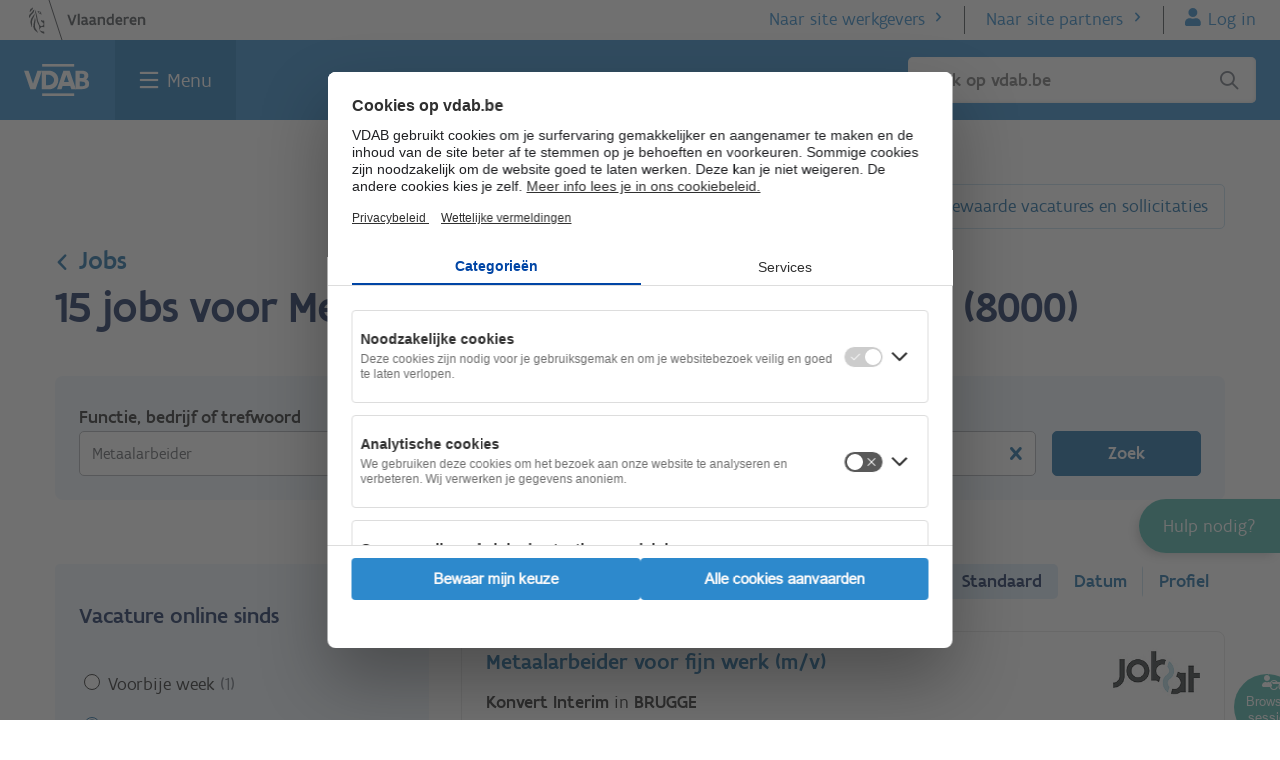

--- FILE ---
content_type: text/css
request_url: https://www.vdab.be/vindeenjob/jobs/css/site.min.css?123
body_size: 6448
content:
@font-face{font-family:"FlandersArtSans-Light";src:url("../fonts/FlandersArtSans-Light.woff2") format("woff2");font-weight:300;font-style:normal;font-display:swap}@font-face{font-family:"FlandersArtSans-Medium";src:url("../fonts/FlandersArtSans-Medium.woff2") format("woff2");font-weight:500;font-style:normal;font-display:swap}@font-face{font-family:"FlandersArtSans-Regular";src:url("../fonts/FlandersArtSans-Regular.woff2") format("woff2");font-weight:400;font-style:normal;font-display:swap}@font-face{font-family:"Font-MyradPro";src:url("../fonts/Myriad-Pro-Regular.woff2") format("woff2");font-weight:400;font-style:normal;font-display:swap}@font-face{font-family:"Arial";src:url("../fonts/arial.woff2") format("woff2");font-weight:400;font-style:normal;font-display:swap}@font-face{font-family:"icons";src:url("../fonts/icons.woff") format("woff");font-weight:normal;font-style:normal;font-display:swap}.main-content .container .title-section .navigation-options{display:flex;justify-content:flex-end;margin-top:32px}.main-content .container .title-section .navigation-options .select-option-button{border:1px solid #1769a4;background-color:#fff;font-family:"FlandersArtSans-Medium";color:#1769a4;font-size:18px;line-height:21px;width:fit-content;border-radius:5px}.main-content .container .title-section .navigation-options .select-option-button .arrow{background:#fff;color:#1769a4;font-size:21px !important;border-radius:5px;padding-right:0 !important;padding-left:4px !important}.main-content .container .title-section .option-navigation{margin-left:24px}.main-content .container .title-section .option-navigation ul{border:1px solid #c4def0;border-radius:5px;background-color:#fff}.main-content .container .title-section .option-navigation ul li{border-right:#c4def0 1px solid}.main-content .container .title-section .option-navigation ul li:first-child{background-color:#dbecf8}.main-content .container .title-section .option-navigation ul li:first-child a{color:#102759;font-family:"FlandersArtSans-Medium"}.main-content .container .title-section .option-navigation ul li:last-child{border-right:none}@media(max-width:949.98px){.main-content .container .title-section .option-navigation ul li{background-color:#fff;font-family:"FlandersArtSans-Medium";line-height:23px;border-bottom:1px solid #c4def0;border-right:0}.main-content .container .title-section .option-navigation ul li:last-child{border-bottom:0;border-bottom-right-radius:5px;border-bottom-left-radius:5px}}.main-content .container .title-section .option-navigation ul li a{font-weight:500;font-family:"FlandersArtSans-Regular";color:#1769a4;font-size:18px;line-height:27px}@media(max-width:949.98px){.main-content .container .title-section .option-navigation ul li a{line-height:24px;color:#1769a4;font-size:19.2px}}@media(max-width:949.98px){.main-content .container .title-section .option-navigation ul li .active{color:#dbecf8}}.main-content .container .title-section .option-navigation ul li:hover{background:#eff7fe}.main-content .container .title-section .option-navigation ul li:hover a{color:#0e3e61 !important}.main-content .container .top-content .before-title{font-size:24px;color:#1a93ff;font-family:"FlandersArtSans-Medium"}.main-content .container .top-content .title{font-size:45px;line-height:54px;font-family:"FlandersArtSans-Medium" !important;color:#102759 !important;letter-spacing:-.02em}.main-content .container .top-content .title.second-option{font-size:45px;line-height:54px;font-family:"FlandersArtSans-Medium";color:#102759}.main-content .container .top-content .top-cold-content{color:#2f2f2f}.main-content .container .top-content .top-cold-content .read-more{font-size:15px;color:#2d89cc;cursor:pointer}.main-content .container .top-content .top-cold-content .read-more:hover{color:#1a93ff;text-decoration:underline}.main-content .container .search-section{background:#eff7fe;border-radius:8px}.main-content .container .search-section .distance .select-wrapper .input-select{font-size:16px;font-family:"FlandersArtSans-Regular";line-height:19px;color:#474b50;border-left:0;border-radius:0;border:1px solid #aeb0b6;background-color:rgba(0,0,0,0);border-radius:5px;background:#fff}.main-content .container .search-section .search .search-input:focus{border:1px solid #1769a4;outline:0;box-shadow:rgba(23,105,164,.1) 0 4px 6px inset}.main-content .container .search-section .search label{font-family:"FlandersArtSans-Medium"}.main-content .container .search-section .search input{font-family:"FlandersArtSans-Regular";color:#5f6267}.main-content .container .search-section .search .form-field-label{font-family:"FlandersArtSans-Medium";font-size:18px !important;line-height:27px;color:#252525}.main-content .container .search-section .search .icon-location{font-size:24px;border-radius:3px;color:#1769a4}.main-content .container .search-section .search .clear-location-input{display:none}.main-content .container .search-section .search .word input,.main-content .container .search-section .search .distance input{border:1px solid #aeb0b6;background:#fff;cursor:text;word-spacing:normal;text-transform:none;text-indent:0;text-shadow:none;font-size:16px;line-height:normal;font-family:"FlandersArtSans-Regular";border-radius:5px}.main-content .container .search-section .search .submit-btn{border:1px solid #1769a4;background:#1769a4;cursor:pointer;transition:all .1s;border-radius:5px;text-align:left;color:#fff;font-size:18px;font-family:"FlandersArtSans-Medium";line-height:27px;font-weight:400;text-align:center}.main-content .container .search-section .search .submit-btn:hover{transition:all .1s;background:#2799ec}@media(max-width:767.98px){.main-content .container .search-section .search .submit-btn{width:100%}}.main-content .container .search-section .search .selected-filters-mobile{border-bottom:1px solid #e3e5e7;font-size:14px}.main-content .container .search-section .search .selected-filters-mobile .title{font-family:"FlandersArtSans-Medium";color:#474b50;line-height:24px;font-size:14px}.main-content .container .search-section .search .selected-filters-mobile .selected-filter{line-height:28px;transition:background-color .2s ease-out;color:#9097a0;border:0;border-radius:25px;background-color:#fff;font-family:"FlandersArtSans-Regular";font-size:1.125rem;font-weight:400}.main-content .container .search-section .search .selected-filters-mobile .clear-all{font-family:"FlandersArtSans-Regular";line-height:24px;font-size:14px;text-decoration:underline;color:#9097a0;border:0;background-color:rgba(0,0,0,0)}.main-content .container .search-section .search .mobile-line{border:solid #e3e5e7;border-width:1px 0 0}.main-content .container .search-section .save-search-btn a{background-color:rgba(0,0,0,0);cursor:pointer;color:#1a93ff;font-size:16px;line-height:26.15px;font-family:"FlandersArtSans-Regular"}.main-content .container .search-section .save-search-btn a:hover{color:#006ccd}.main-content .container .mobile-filters-block .mobile-container{background:#f1f2f3;border:1px solid #e3e5e7;border-bottom:1px solid #e3e5e7;border-bottom-width:1px;display:none}.main-content .container .mobile-filters-block .mobile-container .icon-filters-mobile{cursor:pointer;color:#1a93ff;font-size:18px;line-height:27px}.main-content .container .mobile-filters-block .mobile-container .mobile-title{font-size:18px;line-height:36px;font-family:"FlandersArtSans-Medium";color:#2a4278;font-weight:500}.main-content .container .mobile-filters-block .mobile-container .filters-text{color:#2a4278;font-size:18px;font-family:Arial,Helvetica,sans-serif;font-weight:500;line-height:27px}.main-content .container .mobile-filters-block .mobile-container .filters-text span{font-size:18px;font-family:Arial,Helvetica,sans-serif;font-weight:500;line-height:27px;color:#9097a0}.main-content .container .mobile-filters-block .mobile-container hr{clear:both;border:1px solid #e3e5e7;border-width:1px 0 0;height:1px;margin:10px 0}.main-content .container .mobile-filters-block .mobile-container .bottom-line{line-height:27px}.main-content .container .mobile-filters-block .mobile-container .bottom-line button{background-color:rgba(0,0,0,0);cursor:pointer;color:#1a93ff;font-size:16px;line-height:18.15px;font-family:"FlandersArtSans-Regular";font-weight:400}.filters-section .filters{background:#eff7fe;border-radius:5px}.filters-section .filters .icon-transform{transform:rotate(180deg)}.filters-section .filters .group-wrapper{border-bottom:1px solid #e3e5e7}.filters-section .filters .group-wrapper:last-child{border-bottom:none}.filters-section .filters .group-wrapper .title-wrapper-filters{font-family:"FlandersArtSans-Medium";cursor:pointer;color:#102759;font-size:22px;line-height:24px}.filters-section .filters .group-wrapper .title-wrapper-filters .icon-arrow{border-radius:50%;border:3px solid rgba(0,0,0,0)}.filters-section .filters .group-wrapper .title-wrapper-filters .icon-arrow::before{content:"";font-family:"icons";display:inline-block;vertical-align:middle;line-height:1;font-weight:500;font-style:normal;font-size:34px;color:#1769a4}.filters-section .filters .group-wrapper .title-wrapper-filters .icon-arrow:hover{background-color:#c4def0}.filters-section .filters .group-wrapper .title-wrapper-filters .icon-arrow:focus{border-color:#1769a4;background-color:#dbecf8}.filters-section .filters .group-wrapper .title-wrapper-filters svg:hover{fill:#0e3e61}.filters-section .filters .group-wrapper .category-filter-option{font-size:15px;line-height:20px}.filters-section .filters .group-wrapper .category-filter-option label{cursor:pointer;color:#252525;font-size:18px;line-height:24px}.filters-section .filters .group-wrapper .category-filter-option label .number{color:#6a707b;font-size:18px;line-height:15px}.filters-section .filters .group-wrapper .category-filter-option label .checkbox{appearance:none;cursor:pointer}.filters-section .filters .group-wrapper .category-filter-option label .radio{appearance:none;cursor:pointer;transform:translateY(-50%);border-radius:50%;border:1px solid #474b50;background:#fff}.filters-section .filters .group-wrapper .category-filter-option label .radio::before{display:block;width:inherit;height:inherit;margin-top:-1px;margin-left:-1px;content:"";-webkit-transition:.6s;transition:.6s;-webkit-transform:scale(.7);transform:scale(.7);-webkit-transform-origin:center center;transform-origin:center center;opacity:0;border-radius:inherit;background:#2d89cc}.filters-section .filters .group-wrapper .category-filter-option label .radio:checked+.checkbox-label::before{position:absolute;left:4px;top:50%;transform:translateY(-50%);content:"";width:8px;height:8px;opacity:0;transition:.2s all ease-in;border-radius:50%;background:#2d89cc;transition:.2s all ease-in;opacity:1}.filters-section .filters .group-wrapper .category-filter-option label .radio:checked+.checkbox-label::before{position:absolute;left:3px;top:41%;transform:translateY(-50%);content:"";width:10px;height:10px;border-radius:50%;border:1px solid #474b50;background:#fff;border-color:#2d89cc;margin-top:4px;margin-left:-1px}@media(max-width:991.98px){.filters-section .filters .group-wrapper .category-filter-option label .radio:checked+.checkbox-label::before{margin-top:3px}}.filters-section .filters .group-wrapper .category-filter-option label .radio:checked+.checkbox-label::after{position:absolute;left:4px;top:50%;transform:translateY(-50%);content:"";width:8px;height:8px;opacity:0;-webkit-transition:.2s all ease-in;transition:.2s all ease-in;border-radius:50%;background:#2d89cc;transition:.2s all ease-in;opacity:1}.filters-section .filters .group-wrapper .category-filter-option label .box-icon{cursor:pointer;border:1px solid #2f2f2f;background-color:#fff;appearance:none;transition:background .3s,border-color .3s,box-shadow .2s;border-radius:2px}.filters-section .filters .group-wrapper .category-filter-option label .box-icon:after{content:"";transform:rotate(45deg);opacity:0;border:solid #fff;border-top:1px;border-left:1px;border-radius:1px;width:4px;height:7px;margin-bottom:8px;margin-left:4px;margin-top:1px;display:block}.filters-section .filters .group-wrapper .category-filter-option label .box-icon:focus{outline:#82bfff solid 2px}.filters-section .filters .group-wrapper .category-filter-option label .checkbox:checked~.box-icon{border-color:#2d89cc;background-color:#2d89cc}.filters-section .filters .group-wrapper .category-filter-option label .checkbox:checked~.box-icon::after{opacity:1}.filters-section .filters .group-wrapper .more-items{cursor:pointer;font-size:18px;color:#1769a4;font-family:"FlandersArtSans-Regular";line-height:20px}.filters-section .filters .group-wrapper .more-items:hover .more-items-title{color:#0e3e61}.filters-section .filters .group-wrapper .more-items:hover .arrow-icon{color:#0e3e61}.filters-section .filters .group-wrapper .more-items .arrow-icon{font-size:27px}.filters-section .more-filters-btn button{border:1px solid #2d89cc;background:#2d89cc;cursor:pointer;transition:all .1s;border-radius:5px;text-align:left;color:#fff;font-size:16px;font-family:"FlandersArtSans-Regular";line-height:27px;font-weight:400}.filters-section .more-filters-btn button:hover{transition:all .1s;background:#2799ec}.filters-section .filter-modal-wrapper{display:none;position:fixed;width:100%;height:100vh;top:0;left:0;background-color:rgba(0,0,0,.5019607843);justify-content:center;align-items:center;z-index:120}.filters-section .filter-modal-wrapper.js-open{display:flex}.filters-section .filter-modal-wrapper .modal-content{background-color:#fff;border-radius:.5rem;box-shadow:0 0 34px rgba(0,0,0,.0784313725);box-sizing:border-box;display:flex;flex-direction:column;left:50%;max-height:90vh;max-width:90vw;position:fixed;top:50%;transform:translate(-50%,-50%);width:600px;z-index:125}.filters-section .filter-modal-wrapper .modal-head{font-size:2rem;line-height:40.5px;font-family:"FlandersArtSans-Medium",Arial,Helvetica,sans-serif;border:1px solid rgba(0,0,0,.1019607843);border-bottom:0;align-items:flex-start;border-bottom:2px solid #1769a4;display:flex;justify-content:space-between;-webkit-justify-content:space-between;padding:1rem 1.5rem}.filters-section .filter-modal-wrapper .modal-description{padding:1.5rem;background-color:#eff7fe;overflow:auto;flex:1;border-radius:0 0 .5rem .5rem;font-size:18px;line-height:27px}.filters-section .filter-modal-wrapper .modal-description h4{margin:0;font-weight:500;font-family:"FlandersArtSans-Medium",Arial,Helvetica,sans-serif}.filters-section .filter-modal-wrapper .modal-description p{margin-bottom:13.5px}.filters-section .filter-modal-wrapper .btn-close-modal{cursor:pointer;position:absolute;z-index:1;top:16px;right:24px;width:40px;height:40px;padding:0;border-radius:50%}.filters-section .filter-modal-wrapper .btn-close-modal:hover{background-color:#c4def0}.filters-section .filter-modal-wrapper .btn-close-modal:focus{background-color:#dbecf8;border:.1875rem solid #1769a4}.filters-section .filter-modal-wrapper .btn-close-modal::before{content:"";display:inline-block;width:27px;height:27px;background:url("../images/close-modal-filter.svg")}.filters-btn-down{z-index:10;border:1px solid #2d89cc;background:#2d89cc;border-radius:5px;line-height:1.688}.filters-btn-down button{color:#fff;font-family:"FlandersArtSans-Regular";font-size:16px}.filters-section-mobile{transform:scale(1);transition:.2s all ease-out;opacity:1;z-index:2;background:#f8f7f8 !important;border:none !important}.filters-section-mobile form{background:#f1f2f3}.modal{z-index:10}.modal .modal-dialog{transform:translate(0,0);transition:transform .3s ease-out,-webkit-transform .3s ease-out}.modal .modal-dialog .modal-content{background-color:#fff;background-clip:padding-box}.modal .modal-dialog .modal-content .modal-header{border:1px solid rgba(0,0,0,.1019607843);border-bottom:0;border-radius:3px 3px 0 0;background:rgba(45,137,204,.7490196078)}.modal .modal-dialog .modal-content .modal-header .modal-title{line-height:30px;font-size:20px;color:#fff;font-family:Arial,Helvetica,sans-serif}.modal .modal-dialog .modal-content .modal-header .close-icon{color:#fff;background:#5f646b;border:1px solid #2f2f2f;overflow:hidden;white-space:nowrap;border-radius:15px;font-size:16px;cursor:pointer}.modal .modal-dialog .modal-content .modal-body{background:#eff7fe}.modal .modal-dialog .modal-content .modal-body form .modal-form-row .form-label{color:rgba(0,0,0,.6);font-size:15.2px;line-height:18px;font-family:"FlandersArtSans-Medium"}.modal .modal-dialog .modal-content .modal-body form .modal-form-row .form-input{border:1px solid rgba(0,0,0,.1490196078);border-radius:3px;word-spacing:normal;text-transform:none;text-indent:0;text-shadow:none;text-align:start;background-color:-internal-light-dark-color(#fff,#3b3b3b);background:#fff;cursor:text;font-family:"FlandersArtSans-Regular";text-rendering:optimizelegibility;font-size:1.125rem;font-weight:400;line-height:27px;text-align:left;color:#474b50}.modal .modal-dialog .modal-content .modal-body .modal-footer .submit-modal-btn{border:1px solid #2d89cc;background:#2d89cc;border-radius:5px;text-rendering:optimizelegibility;font-size:1.125rem;font-weight:400;line-height:27px;text-align:left;color:#474b50}.modal .modal-dialog .modal-content .modal-body .modal-footer .submit-modal-btn span{color:#fff;font-size:16px;line-height:21px}.modal .modal-dialog .modal-content .modal-body .modal-footer .clode-modal-btn{color:#2d89cc;font-size:16px;font-family:"FlandersArtSans-Light";line-height:21px;font-weight:400;padding:0}.location-list{border:1px solid rgba(0,0,0,.3019607843);border-radius:.3em;background:#fff;box-shadow:.05em .2em .6em rgba(0,0,0,.2);text-shadow:none}.location-list .ui-menu-item{cursor:pointer;white-space:nowrap;text-overflow:ellipsis;color:#474b50;font-size:16px;line-height:1.5}.location-list .ui-menu-item .highlight{font-weight:700;color:#1a93ff;background:0 0}.location-list .ui-menu-item.selected{background-color:#1769a4;color:#fff}.location-list .ui-menu-item.selected .highlight{color:#000}.more-items-title{font-size:18px;color:#1769a4;font-family:"FlandersArtSans-Regular";line-height:20px}.c-radiobutton__input{-webkit-appearance:none;-moz-appearance:none;background-color:#fff;border:1px solid #252525;border-radius:100%;cursor:pointer;display:inline-block;height:1rem;margin-top:.35rem;min-width:1rem;width:1rem}.c-radiobutton__input:after{background:#1769a4;border-radius:inherit;content:"";display:block;height:inherit;margin-left:-1px;margin-top:-1px;opacity:0;transform:scale(.7);transform-origin:center center;transition:.6s;width:inherit}.c-radiobutton__input:checked{border:1px solid #1769a4}.c-radiobutton__input:checked:after{opacity:1}.c-radiobutton__input:focus{outline:2px solid #82bfff}input{color:#252525;font-family:"FlandersArtSans-Medium";font-size:1.125rem;font-weight:400;line-height:27px;text-align:left}.selected-filters{line-height:1.75rem;margin:.5rem .25rem 0;padding:0 .625rem;transition:background-color .2s ease-out;color:#9097a0;border:0;border-radius:25px;background-color:#fff;font-size:14px !important}.selected-filters::after{font-family:"icons";padding-left:.5em;content:"";vertical-align:middle}.next.disabled{pointer-events:none}.prev.disabled{pointer-events:none}.products-section .product-container{border-radius:2px;background-color:#fff}.products-section .sorted-jobs{border-radius:3px 3px 0 0;color:#6a707b;font-size:18px;font-family:"FlandersArtSans-Regular"}.products-section .sorted-jobs strong{font-family:"FlandersArtSans-Medium"}@media(max-width:991.98px){.products-section .sorted-jobs .numbers-job{text-transform:lowercase}}.products-section .sorted-jobs .sort-btn{color:#1769a4;background-color:#fff;font-size:18px;line-height:27px;cursor:pointer;font-family:"FlandersArtSans-Medium";padding:4px 16px;border-radius:5px}.products-section .sorted-jobs .sort-btn.sort-datum{position:relative}.products-section .sorted-jobs .sort-btn.sort-datum::before{position:absolute;content:"";right:0;top:0;height:100%;width:1px;background-color:#c4def0}.products-section .sorted-jobs .sort-btn.btn-active{color:#1769a4;background-color:#c4def0}.products-section .sorted-jobs .sort-btn:hover{background-color:#dbecf8}.products-section .sorted-jobs .sort-btn.first{background-color:#dbecf8;font-size:18px;font-family:"FlandersArtSans-Medium";color:#102759}.products-section .sorted-jobs .sort-block-mb{position:relative}.products-section .sorted-jobs .sort-block-mb select{text-indent:1px;text-overflow:""}.products-section .sorted-jobs .sort-block-mb .select-btn{background:#fff;text-transform:none;color:inherit;font-size:18px;color:#1769a4;font-family:"FlandersArtSans-Medium"}.products-section .sorted-jobs .sort-block-mb .icon-arrow{border-radius:50%;border:3px solid rgba(0,0,0,0);position:absolute;top:0;right:10px}.products-section .sorted-jobs .sort-block-mb .icon-arrow::before{content:"";font-family:"icons";display:inline-block;vertical-align:middle;line-height:1;font-weight:500;font-style:normal;font-size:32px;color:#1769a4}.products-section .sorted-jobs .sorted-open .select-btn{display:flex;flex-direction:column;position:absolute;z-index:2}.products-section .sorted-jobs .sorted-open .icon-arrow::before{transform:rotate(0deg) !important}.products-section .product-wrapper{border-radius:2px;background-color:#fff}.products-section .product-wrapper .product-tile{border-radius:.5rem;box-shadow:0 0 10px rgba(0,0,0,0);transition:box-shadow .3s ease}.products-section .product-wrapper .product-tile:hover{border:1px solid #2d89cc;box-shadow:0 0 10px rgba(0,0,0,.1019607843);cursor:pointer}@media(max-width:991.98px){.products-section .product-wrapper .product-tile:first-of-type{padding-top:16px}}.products-section .product-wrapper .product-link:focus{outline:#82bfff solid 2px}.products-section .product-wrapper .product-title{text-align:left;cursor:pointer;font-family:"FlandersArtSans-Medium";font-size:22px;color:#1769a4}.products-section .product-wrapper .product-title:hover{color:#0e3e61}.products-section .product-wrapper .product-description{color:#474b50;font-size:16px;font-family:"FlandersArtSans-Regular"}.products-section .product-wrapper .location-job{color:#252525;font-size:18px;line-height:27px;font-family:"FlandersArtSans-Regular"}.products-section .product-wrapper .location-job strong{font-family:"FlandersArtSans-Medium";font-weight:500}.products-section .product-wrapper .location-job .icon-location{margin-right:4px}.products-section .product-wrapper .location-job .icon-location:before{content:"";font-family:icons;display:inline-block;vertical-align:middle;line-height:1;font-weight:400;font-style:normal;text-decoration:inherit;font-size:27px;color:#aeb0b6;padding-bottom:6px}.products-section .product-wrapper .online-date{color:#9097a0;font-family:"FlandersArtSans-Light"}.products-section .product-wrapper .job-type{color:#252525;font-size:18px;font-family:"FlandersArtSans-Regular";line-height:27px;margin-top:8px}.products-section .product-wrapper .job-type .online-date{color:#252525;font-family:"FlandersArtSans-Medium"}.products-section .product-wrapper .job-type .contract-type{font-family:"FlandersArtSans-Medium"}.products-section .product-wrapper .job-type .gewijzigd-sinds{color:#6a707b}.products-section .product-wrapper .job-type img{margin-bottom:-5px}.products-section .modals-new-job-btn{font-size:14px;line-height:17px;background-color:rgba(0,0,0,0);cursor:pointer;color:#1a93ff}.products-section .modals-new-job-btn:hover{color:#006ccd}.products-section .modals-new-job-btn::before{content:"";padding-right:5px;vertical-align:middle;font-family:icons;display:inline-block;line-height:1}@media(max-width:575.98px){.main-content .mobile-search-overlay{border-bottom:2px solid #041847;background-color:#eff7fe;color:#6a707b}.main-content .mobile-search-overlay .serach-criteria{color:#252525}.main-content .mobile-search-overlay .icon-search{color:#6a707b}.main-content .mobile-search-overlay .icon-search:before{content:"";font-family:"icons";display:inline-block;vertical-align:middle}.main-content .mobile-search-overlay .lighter-text{color:#f8f7f8}.main-content .mobile-search-overlay .edit{color:#fff;display:block;width:100%;border-color:#1769a4;background-color:#1769a4;border-radius:.1rem;box-shadow:#1769a4 0 0 0 2px,#1769a4 0 0 0 5px;padding:2px;font-size:1.125rem;font-family:"FlandersArtSans-Medium";line-height:1.6875rem;text-align:center;display:flex;align-items:center;justify-content:center}.main-content .mobile-search-overlay .edit::before{content:"";display:inline-block;width:27px;height:27px;margin-right:4px;background-image:url("../images/edit-filter.svg")}}.main-content .bottom-section{background:#eef7fd}.main-content .bottom-section h3{font-size:24px;font-family:"FlandersArtSans-Medium";color:#2f2f2f}@media(max-width:991.98px){.main-content .bottom-section h3{margin-bottom:25px}}.main-content .bottom-section .bottom-cold-content p{font-family:Arial,Helvetica,sans-serif}.main-content .bottom-section .links .ls-item{font-size:17.6px;line-height:24px;color:#2d89cc;text-decoration-color:rgba(45,137,204,.4);font-family:"FlandersArtSans-Medium"}.main-content .bottom-section .links .ls-item:hover{color:#004475}.main-content .bottom-section .links .ls-item:focus{outline:#82bfff solid 2px}.main-content .bottom-section .links .ls-item::before{content:"";position:absolute;left:3px;top:12px;transform:translateY(-50%);border-radius:50%;width:5px;height:5px;background:#000}.fallback-title{font-size:2rem;line-height:40.5px;margin-bottom:13.5px;font-weight:500;color:#041847;font-family:Flanders Art Sans,"Myriad Pro",Arial,Helvetica,sans-serif}.modal-cookie{font-family:"FlandersArtSans-Regular" !important}.top-content-breadrumbs{color:#1769a4;font-family:"FlandersArtSans-Medium";font-size:26px;position:relative}.top-content-breadrumbs .icon-arrow:before{content:"";top:0;left:-26px;font-family:icons;display:inline-block;vertical-align:middle;line-height:1;font-weight:500;font-style:normal;margin-left:-10px;font-size:34px;color:#1769a4;transform:rotate(270deg)}@media(max-width:1299.98px){.top-content-breadrumbs .icon-arrow:before{position:inherit}}.footer{background-color:#004475}.upper-footer{color:#fff;font-size:18px}.upper-footer a{color:#fff;text-decoration:underline;line-height:18px}.upper-footer a:hover{text-decoration:none}.inner-middle-footer .left-footer a{font-family:"FlandersArtSans-Regular";color:#fff;text-decoration:underline;cursor:pointer;font-size:18px}.inner-middle-footer .left-footer .left-footer-buttons a{line-height:1.562rem;margin-right:16px;padding:.313rem .938rem;text-decoration:none;color:#fff;border-radius:5px;font-family:"FlandersArtSans-Regular";font-size:1.125rem;border:1px solid #2d89cc;background-color:rgba(0,0,0,0);margin-right:10px;margin-bottom:auto;margin-top:auto;padding:6px 15px}.inner-middle-footer .left-footer .left-footer-buttons a:hover{color:#fff;background-color:#0a5d98}@media(max-width:959.98px){.inner-middle-footer .left-footer .link-container:not(:last-child){border-bottom:1px solid rgba(255,255,255,.15)}.inner-middle-footer .left-footer .left-footer-buttons{border-bottom:1px solid rgba(255,255,255,.15);border-top:1px solid rgba(255,255,255,.15)}.inner-middle-footer .left-footer .left-footer-buttons a:last-of-type{margin-top:24px}}.right-footer{border-left:1px solid rgba(255,255,255,.25)}.right-footer .button-footer{color:#fff;border-color:#1a93ff;background-color:#2d89cc;line-height:1.562rem;padding:.313rem .938rem;font-size:18px;border-radius:.321rem;font-family:"FlandersArtSans-Medium";transition:all .1s;text-align:center}.right-footer .right-footer-title{font-family:"FlandersArtSans-Medium";color:#fff;font-size:26px}.right-footer .social-media-title{font-family:"FlandersArtSans-Medium";color:#fff;font-size:22px}.right-footer .right-footer-middle{font-family:"FlandersArtSans-Regular";font-size:18px;color:#fff}.right-footer .right-footer-middle a{color:#fff;text-decoration:underline;text-underline-offset:6px}.right-footer .right-footer-middle a:hover{color:#1f5f8d;text-decoration-color:rgba(45,137,204,.75)}.right-footer .social-media-footer a{background-color:#2d89cc;border-color:#1a93ff}@media(max-width:959.98px){.right-footer{border:0}}.bottom-footer{background-color:#fff;color:#000;font-family:"FlandersArtSans-Regular"}.bottom-footer p{background-color:#fff;color:#000;font-family:"FlandersArtSans-Regular"}.bottom-footer p::before{position:absolute;bottom:-1px;display:inline-block;width:1px;height:46px;content:"";transform:rotate(-20deg);background:#c9cbce;left:0;top:-8px}.bottom-footer p:hover{color:#2d89cc}.bottom-footer .bottom-footer-right .footer-privacy a::before{position:absolute;display:inline-block;width:1px;height:46px;content:"";transform:rotate(-20deg);background:#c9cbce;left:0;top:-10px}.bottom-footer .bottom-footer-right .footer-privacy a:hover{color:#2d89cc}@media(max-width:959.98px){.bottom-footer .bottom-footer-right .footer-privacy>a:before{content:none}}.bottom-footer .bottom-footer-languages::before{position:absolute;display:inline-block;width:1px;height:46px;content:"";transform:rotate(-20deg);background:#c9cbce;left:0;top:-9px}.bottom-footer .bottom-footer-languages:hover{color:#000}@media(max-width:959.98px){.bottom-footer p:before{content:none}.bottom-footer .bottom-footer-languages:before{content:none}}body{font-family:"FlandersArtSans-Regular";color:#474b50;font-size:16px;line-height:24px;-webkit-font-smoothing:auto !important}body.fixed{overflow:hidden}.hide-tablet{width:200px;height:200px;background-color:#00f;height:70px;overflow:hidden;display:block;display:-webkit-box;-webkit-box-orient:vertical;text-overflow:ellipsis;white-space:normal;-webkit-line-clamp:4;display:flex;flex-direction:column;align-items:center;flex-wrap:wrap}@media(max-width:991.98px){.hide-tablet{background-color:#f00}}*:focus{outline:auto 2px Highlight;outline:auto 5px -webkit-focus-ring-color}*:focus-visible{outline:auto 2px Highlight;outline:auto 5px -webkit-focus-ring-color}button:focus-visible{outline:auto 2px Highlight;outline:auto 5px -webkit-focus-ring-color}input[type=checkbox]:focus{outline:auto 2px Highlight !important;outline:auto 5px -webkit-focus-ring-color !important}input[type=radio]:focus{outline:auto 2px Highlight !important;outline:auto 5px -webkit-focus-ring-color !important}

--- FILE ---
content_type: text/css
request_url: https://www.vdab.be/modules/vdab/vdab_universal_help_widget/css/vdab_universal_help_widget.css
body_size: 5698
content:
.c-help-widget {
  position: fixed;
  z-index: 124;
  right: 0;
  bottom: 25%;
}

.c-help-widget .js--help-widget-closed,
.c-help-widget .js--help-widget-open {
  font-family: Flanders Art Sans, "Myriad Pro", Arial, Helvetica, sans-serif !important;
  text-decoration: none;
  font-size: 18px;
  line-height: 27px;
}

.c-help-widget .js--help-widget-closed a,
.c-help-widget .js--help-widget-open a {
  text-decoration: none;
}

.c-help-widget .js--help-widget-closed {
  font-weight: normal;
  padding: 1rem 1.5rem;
  color: #fff;
  border-top-left-radius: 5rem;
  border-bottom-left-radius: 5rem;
  background: #49b4aa;
  -webkit-box-shadow: -5px 5px 10px -3px rgba(0, 0, 0, 0.2);
  -moz-box-shadow: -5px 5px 10px -3px rgba(0, 0, 0, 0.2);
  box-shadow: -5px 5px 10px -3px rgba(0, 0, 0, 0.2);
}

.c-help-widget .js--help-widget-closed:hover {
  color: #fff;
  background: #00c5b3;
  text-decoration: none;
}

.c-help-widget .js--help-widget-closed:focus {
  color: #fff;
  background: #00c5b3;
  outline: #82bfff solid 2px;
}

.c-help-widget .js--help-widget-closed:visited {
  color: #fff;
}

.c-help-widget .js--help-widget-open {
  position: fixed;
  z-index: 130;
  right: 0;
  bottom: 20%;
  width: 20rem;
}

.c-help-widget .js--help-widget-open .c-help-widget__button {
  font-weight: normal;
  display: block;
  padding: 1rem 3rem;
  color: #fff;
  transform: translate(-50px, -17px);
  border-top-left-radius: 5rem;
  border-bottom-left-radius: 5rem;
  background: #49b4aa;
  -webkit-box-shadow: -5px 5px 10px -3px rgba(0, 0, 0, 0.2);
  -moz-box-shadow: -5px 5px 10px -3px rgba(0, 0, 0, 0.2);
  box-shadow: -5px 5px 10px -3px rgba(0, 0, 0, 0.2);
}

.c-help-widget .js--help-widget-open .c-help-widget__button:hover {
  color: #fff;
  background: #00c5b3;
}

.c-help-widget .js--help-widget-open .c-help-widget__button:focus a {
  border-left: 1px solid white !important;
}

.c-help-widget .js--help-widget-open .c-help-widget__title {
  font-weight: normal;
  display: block;
  padding: 1rem 3rem;
  color: #fff;
  border-top-left-radius: 5rem;
  border-bottom-left-radius: 5rem;
  background: #49b4aa;
  -webkit-box-shadow: -5px 5px 10px -3px rgba(0, 0, 0, 0.2);
  -moz-box-shadow: -5px 5px 10px -3px rgba(0, 0, 0, 0.2);
  box-shadow: -5px 5px 10px -3px rgba(0, 0, 0, 0.2);
}

.c-help-widget .js--help-widget-open .c-help-widget__title:after {
  position: absolute;
  top: 1.25rem;
  right: 1.5rem;
  content: url([data-uri]);
  color: #fff;
  width: 16px;
}

.c-help-widget .js--help-widget-open .c-help-widget__title:hover {
  color: #fff;
  background: #00c5b3;
}

.c-help-widget .js--help-widget-open .c-help-widget__title:focus {
  color: #fff;
  background: #00c5b3;
  outline: none;
}

.c-help-widget .js--help-widget-open .c-help-widget__title:focus:before {
  font-weight: bold;
}

.c-help-widget .js--help-widget-open .c-help-widget__button:after {
  position: absolute;
  top: 1.25rem;
  right: 2.8rem;
  content: url("[data-uri]");
  color: #fff;
  width: 16px;
}

.c-help-widget .js--help-widget-open ul.c-help-widget__content {
  margin-top: 0;
  margin-bottom: 0;
  margin-left: 1.5rem;
  padding: 1rem 1.5rem;
  border-bottom-left-radius: 1.5rem;
  background: #fff;
  -webkit-box-shadow: -5px 5px 10px -3px rgba(0, 0, 0, 0.2);
  -moz-box-shadow: -5px 5px 10px -3px rgba(0, 0, 0, 0.2);
  box-shadow: -5px 5px 10px -3px rgba(0, 0, 0, 0.2);
}

.c-help-widget .js--help-widget-open li {
  font-weight: normal;
  position: relative;
  display: block;
  padding-bottom: 1rem;
  -webkit-transition: none;
  -moz-transition: none;
  -o-transition: color 0 ease-in;
  transition: none;
  color: #000;
  background: #fff;
}

.c-help-widget .js--help-widget-open .-bottom-line {
  margin-bottom: 1rem !important;
  border-bottom: 1px solid #e3e5e7;
}
.c-help-widget .js--help-widget-open .-top-line {
  padding-top: 1rem !important;
  border-top: 1px solid #e3e5e7;
}

.c-help-widget .js--help-widget-open li:last-child {
  padding-bottom: 0;
  border-bottom-left-radius: 1.5rem;
}

.c-help-widget .js--help-widget-open li.-chat-icon a:after {
  position: absolute;
  top: 1.25rem;
  right: 0;
  content: url("[data-uri]");
  color: #49b4aa;
}

.c-help-widget .js--help-widget-open li.-chat-icon.-disabled a:after {
  position: absolute;
  top: 1.25rem;
  right: 0;
  content: url("[data-uri]");
  color: #c9cbce;
}

.c-help-widget .js--help-widget-open li.-tel-icon a:after {
  position: absolute;
  top: .25rem;
  right: 0;
  content: url("[data-uri]");
  color: #49b4aa;
}

.c-help-widget .js--help-widget-open li.-tel-icon.-disabled a:after {
  position: absolute;
  top: .25rem;
  right: 0;
  content: url("[data-uri]");
  color: #c9cbce;
}

.c-help-widget .js--help-widget-open li.-mail-icon a:after {
  position: absolute;
  top: 0.25rem;
  right: 0;
  content: url("[data-uri]");
  color: #49b4aa;
}

.c-help-widget .js--help-widget-open li.-mail-icon.-disabled a:after {
  position: absolute;
  top: 0.25rem;
  right: 0;
  content: url("[data-uri]");
  color: #c9cbce;
}

.c-help-widget .js--help-widget-open li.-location-icon a:after {
  position: absolute;
  top: 0.25rem;
  right: 0;
  content: url("[data-uri]");
  color: #49b4aa;
}

.c-help-widget .js--help-widget-open li.-location-icon.-disabled a:after {
  position: absolute;
  top: 0.25rem;
  right: 0;
  content: url("[data-uri]");
  color: #c9cbce;
}

.c-help-widget .js--help-widget-open li .-infoline {
  font-size: 16px;
  font-weight: lighter;
  display: block;
  margin-top: -0.2rem;
  color: #9097a0;
}

.c-help-widget .js--help-widget-open li a {
  -webkit-transition: none;
  -moz-transition: none;
  -o-transition: none;
  transition: none;
  color: #000;
  display: block;
  width: 100%;
}

#c-help-widget__content_links {
  padding-left: 0;
  padding-bottom: 1rem;
}

.c-help-widget .js--help-widget-open .c-help-widget__content a:focus {
  color: #00c5b3;
}

.c-help-widget .js--help-widget-open .c-help-widget__content .c-help-widget__button:focus {
  color: white !important;
  padding: 1rem 3rem;
}

.c-help-widget .js--help-widget-open .c-help-widget__content a:focus span {
  color: #00c5b3;
}

.c-help-widget .js--help-widget-open .c-help-widget__content li.-disabled a,
.c-help-widget .js--help-widget-open .c-help-widget__content li.-disabled span {
  color: #c9cbce;
  cursor: not-allowed;
}

.c-help-widget .js--help-widget-open li:hover a {
  color: #49b4aa;
}

.c-help-widget .js--help-widget-open li:hover .-infoline {
  color: #49b4aa;
}

.c-help-widget .js--help-widget-overlay {
  background: rgba(0, 0, 0, 0.5);
  height: 100vh;
  width: 100%;
  position: absolute;
  top: 0;
}

/* OVERRULE STRANGE TYPOGRAPHY CSS */
.c-help-widget .js--help-widget-open .c-help-widget__content li,
.c-help-widget .js--help-widget-open .c-help-widget__content li p {
  margin: 0;
}

/* OVERRULE STRANGE TYPOGRAPHY CSS */

/* Nieuw op VDAB */
.c-help-widget-new-modal {
  font-family: Flanders Art Sans, "Myriad Pro", Arial, Helvetica, sans-serif;
  -webkit-font-smoothing: antialiased;
  -moz-osx-font-smoothing: grayscale;
  font-smoothing: antialiased;
  text-rendering: optimizelegibility;
  font-size: 1.125rem;
  font-weight: 400;
  line-height: 27px;
  text-align: left;
  color: #474b50;
  position: fixed;
  z-index: 125;
  top: 50%;
  left: 50%;
  box-sizing: border-box;
  width: 600px;
  max-width: 90vw;
  max-height: 90vh;
  height: fit-content;
  transform: translate(-50%, -50%);
  border-radius: 0.5rem;
  background-color: #fff;
  box-shadow: -5px 5px 10px -3px rgb(0 0 0 / 20%);
}

.c-help-widget-new-modal h1,
.c-help-widget-new-modal h2,
.c-help-widget-new-modal h3,
.c-help-widget-new-modal h4 {
  font-weight: 500;
  color: #041847;
}

.c-help-widget-new-modal p {
  font-family: inherit;
  font-size: 100%;
  margin: 0;
  padding: 0;
  vertical-align: baseline;
  border: 0;
  margin-bottom: calc(27px / 2);
}

.c-help-widget-new-modal .c-modal__header {
  display: flex;
  justify-content: space-between;
  -webkit-justify-content: space-between;
  -ms-flex-pack: space-between;
  -webkit-align-items: center;
  align-items: center;
  padding: .5rem .5rem .5rem 1.5rem;
  border-bottom: 2px solid #0a5d98;
}

.c-help-widget-new-modal .c-modal__header,
.c-help-widget-new-modal .c-modal__split-body {
  display: -webkit-box;
  display: -moz-box;
  display: -ms-flexbox;
  display: -webkit-flex;
}

.c-help-widget-new-modal .c-modal__title {
  margin: 0;
}

.c-help-widget-new-modal a[class*=action-] {
  position: relative;
  text-decoration: none;
}

.c-help-widget-new-modal .action-cancel:before,
.c-help-widget-new-modal .icon-x:before {
  font-family: icons;
  display: inline-block;
  vertical-align: middle;
  line-height: 1;
  font-weight: 400;
  font-style: normal;
  speak: none;
  text-decoration: inherit;
  text-transform: none;
  text-rendering: auto;
  . -webkit-font-smoothing: antialiased
;
  -moz-osx-font-smoothing: grayscale;
  content: "\E045";
  padding-right: 0.3em;
}

.c-help-widget-new-modal .c-modal__close {
  font-size: 1.5rem;
  padding: 1rem;
  color: #0a5d98;
}

.c-help-widget-new-modal-header .c-modal__close svg {
  display: block;
  position: relative;
  width: 20px;
  height: 20px;
}

.c-help-widget-new-modal .c-modal__body {
  overflow: auto;
  max-height: 70vh;
  padding: 1.5rem;
}

.c-help-widget-new-modal__open {
  position: absolute;
  right: 0;
  z-index: -1;
  top: 37px;
  display: none;
  border: none;
  padding: .5rem 1.5rem;
  color: #102759;
  font-weight: 500;
  font-size: 18px;
  line-height: 24px;
  border-top-left-radius: 0;
  border-bottom-left-radius: 1.3rem;
  background-color: #ffd82a;
  -webkit-box-shadow: 4px 5px 10px -4px rgb(0 0 0 / 20%);
  -moz-box-shadow: 4px 5px 10px -4px rgba(0, 0, 0, 0.2);
  box-shadow: 4px 5px 10px -4px rgb(0 0 0 / 20%);
  overflow: hidden;
}

.c-help-widget-new-modal__open:focus,
.c-help-widget-new-modal__open:hover {
  background-color: #ffdf5e;
}

.c-help-widget-new-modal__open:focus {
  outline: #82bfff solid 2px;
}

.c-help-widget.-show-new-indicator .c-help-widget-new-modal__open {
  display: block;
}

.c-help-widget.-uhw-open .c-help-widget-new-modal__open {
  display: none;
}

.c-help-widget .c-help-widget-new-indicator-bell {
  display: none;
  width: 20px;
  height: 20px;
  z-index: 132;
  position: relative;
  left: 26px;
}

.c-help-widget.-show-new-indicator .c-help-widget-new-indicator-bell svg {
  display: block;
  fill: #ffdf5e;
  top: 1px;
  left: 2px;
  position: relative;
  width: 20px;
  height: 20px;
}

.c-help-widget-new-modal {
  border-radius: .5rem 0 0 .5rem;
  right: -600px;
  left: initial;
  transform: translateY(-50%);
  overflow: hidden;
  z-index: 132;
  transition: right .3s ease-out;
  will-change: right;
}

.c-help-widget-new-link svg {
  width: 20px;
  height: 20px;
  position: absolute;
  top: .25rem;
  right: 0;
}

.c-help-widget-new-modal.slide-open {
  right: 0;
}

.c-help-widget-new-modal.slide-close {
  right: -600px;
}

.c-help-widget-new-modal-header {
  background-color: #ffd82a;
}

.c-help-widget-new-modal-body-mobile {
  display: none;
}

@media (max-width: 960px) {
  .c-help-widget .js--help-widget-closed {
    padding: 0.5rem 0.75rem;
  }

  .c-help-widget.-show-new-indicator .js--help-widget-closed {
    padding: 0.5rem 1.5rem 0.5rem 0.75rem;
  }

  .c-help-widget .js--help-widget-closed:after {
    padding-left: 0.5rem;
    content: '?';
    color: #fff;
  }

  .c-help-widget .js--help-widget-closed span {
    position: absolute;
    overflow: hidden;
    clip: rect(0 0 0 0);
    width: 1px;
    height: 1px;
    margin: -1px;
    padding: 0;
    border: 0;
  }

  .c-help-widget .js--help-widget-open {
    bottom: 0;
    width: 100%;
    border-bottom-left-radius: 0;
  }

  .c-help-widget .js--help-widget-open ul.c-help-widget__content {
    padding-bottom: 1.5rem;
    border-bottom-left-radius: 0;
    margin-left: 0;
  }

  .c-help-widget .js--help-widget-open .c-help-widget__title {
    border-top-left-radius: 0;
    border-bottom-left-radius: 0;
    padding-left: 1.5rem;
  }

  .c-help-widget.-show-new-indicator.-uhw-open .c-help-widget-new-indicator-bell,
  .c-help-widget.-show-new-indicator .c-help-widget-new-modal__open,
  .c-help-widget-new-modal-body {
    display: none;
  }

  .c-help-widget-new-modal-body-mobile,
  .c-help-widget.-show-new-indicator .c-help-widget-new-indicator-bell {
    display: block;
  }

  .c-help-widget-new-modal {
    bottom: 0px;
    width: 100%;
    right: -100vw;
    max-width: 100%;
    max-height: 100%;
    top: 20vh;
    transform: initial;
    border-radius: 0.5rem 0.5rem 0 0;
  }

  .c-help-widget-new-modal.slide-open {
    right: 0;
  }

  .c-help-widget-new-modal.slide-close {
    right: -100vw;
  }

  .c-modal__body {
    max-height: initial;
  }
}

@media (max-height: 550px) {
  .c-help-widget .js--help-widget-open {
    bottom: 0;
  }

  .c-help-widget .js--help-widget-open ul.c-help-widget__content {
    border-bottom-left-radius: 0;
  }
}

.chat-beschikbaar {
  display: none;
}

/* Co-Browse */
html:root {
  --av-color-primary: #49b4aa;
  --av-border-radius-container: 4px;
  --av-box-shadow-confirm: 3px 6px 10px -2px rgba(0, 0, 0, 0.2);
}
.c-help-widget-cobrowse-button-wrapper {
  height: 50px;
  width: 50px;
  overflow: hidden;
  z-index: 100;
  position: absolute;
  bottom: 0;
  right: 0;
}
.c-help-widget-cobrowse-button {
  width: 66px;
  height: 66px;
  background-color: #49b4aa;
  color: #fff;
  padding: 0;
  cursor: pointer;
  bottom: -20px;
  right: -20px;
  position: absolute;
  border-radius: 50%;
  border: none;
  transition: 0.15s;
}
.c-help-widget-cobrowse-button:hover {
  transform: scale(1.08);
}
.c-help-widget-cobrowse-button--icon {
  position: relative;
  left: 17px;
  bottom: 3px;
}
@media print {
  .c-help-widget-cobrowse-button {
    display: none;
  }
}


--- FILE ---
content_type: application/javascript
request_url: https://www.vdab.be/modules/custom/web_header_footer/js/web_header_footer_external.js
body_size: 778
content:
(function () {
  function initHeaderFooter() {
    const headerScroller = new HeaderScroller();
    headerScroller.initEventListeners();

    const headerFooterHelper = new HeaderFooterHelper();
    headerFooterHelper.initEventListeners();

    const req = new XMLHttpRequest();
    req.open('HEAD', document.location, false);
    req.send(null);

    if (req.status === 200 && req.getResponseHeader('NONSTOPMODE')) {
      document.querySelector('.nonstop').style.display = 'block';
    }
  }

  function checkAndInitHeaderFooter() {
    if (typeof HeaderFooterHelper !== 'undefined' && typeof HeaderScroller !== 'undefined') {
      header_footer_observer.disconnect();
      initHeaderFooter();
    }
  }

  const header_footer_observer = new MutationObserver((mutations) => {
    checkAndInitHeaderFooter();
  });

  function initHeaderFooterObserver() {
    header_footer_observer.observe(document.documentElement, {
      childList: true,
      subtree: true
    });
    checkAndInitHeaderFooter();
  }

  if (document.readyState !== 'loading') {
    initHeaderFooterObserver();
  } else {
    document.addEventListener('DOMContentLoaded', initHeaderFooterObserver);
  }
}());


--- FILE ---
content_type: application/javascript
request_url: https://www.vdab.be/modules/custom/web_authenticate/js/web_authenticate.preprocess_auth_header.js
body_size: 1279
content:
(function () {
  'use strict';

  // We add a MutationObserver to check when the navbar is rendered.
  // Using Drupal behaviors, DOMContentLoaded or a defer attribute is too slow,
  // since we then have to wait until bigpipe is finished with its replacements.
  const observer = new MutationObserver(function () {
    // We don't want to wait for the navbar element when on admin pages or a
    // node preview.
    if (document.querySelector('#node-preview-form-select') || (document.body && document.body.classList.contains('admin'))) {
      observer.disconnect();
      return;
    }

    if (document.querySelector('.js--main-navbar')) {
      const that = this;
      that.userFactory = new VDABProxyUserFactory();
      that.authenticationStateManager = new AuthenticationStateManager();
      const queryParams = new URLSearchParams(window.location.search);
      const user = queryParams.has('logout') ? false : that.userFactory.createFromSessionStorage();
      if (user instanceof VDABProxyUser) {
        // If we were able to get the user data from session storage, we assume the user is logged in and we show the
        // user's details.
        that.authenticationStateManager.setBodyClass(true);
        that.authenticationStateManager.setUserData(user);
      } else {
        // When the user data was not available in the session storage (just logged in, closed browser, etc.)
        // we check the authentication hint for and we show the blurred placeholders in case the hint indicated an
        // authenticated state.
        this.authenticationStateManager.checkAuthenticationHint()
          .then(function (is_authenticated) {
            that.authenticationStateManager.setBodyClass(is_authenticated);
            that.authenticationStateManager.setPlaceHolderUserData();
          })
          .catch(function (message) {});
      }

      observer.disconnect();
    }
  });

  // Set a parameter on the window object instead of using once(), since the DOM
  // is not yet loaded when we want to start the observer.
  if (!window.authPreprocessedHeader) {
    observer.observe(document.documentElement, {
      childList: true,
      subtree: true
    });
    window.authPreprocessedHeader = true;
  }
})();


--- FILE ---
content_type: application/javascript
request_url: https://www.vdab.be/modules/vdab/vdab_universal_help_widget/js/components/HelpWidgetLoader.js
body_size: 2905
content:
(function () {

  'use strict';

  /**
   * The HelpWidgetLoader constructor.
   *
   * @constructor
   */
  let HelpWidgetLoader = function () {
    const that = this;

    that.rovingTabIndex();
    that.vdabHelper = new VDABHelper();
    that.HelpWidgetService = new HelpWidgetService();
    this.HelpWidgetLinksBuilder = new HelpWidgetLinksBuilder();

    that.initToggle();
    that.initMailtoLink();

    that.HelpWidgetService.getData().then(function (data) {
      if (!data) {
        console.log('No UHW data returned.');
      }
      else {
        that.init(data);
      }
    }).catch(function (statusMessage) {
      console.log('Something went wrong while initialising UHW.');
    });
  };

  /**
   * Initialize the universal help widget.
   */
  HelpWidgetLoader.prototype.init = function (data) {
    this.contextual_links = data.contextual_links ?? [];
    this.chat_link = data.chat_link;
    this.uhw_chat_debug = data.uhw_chat_debug;
    this.uhw_chat_delay_load = data.uhw_chat_delay_load
    this.uhw_chat_active = data.uhw_chat_active;
    this.uhw_cobrowse_active = data.uhw_cobrowse_active;
    this.uhw_cobrowse_debug = data.uhw_cobrowse_debug;
    this.uhw_cobrowse_data = data.uhw_cobrowse_data;
    this.global_links = data.global_links ?? [];

    this.WhatIsNewLink = new WhatIsNewLink(data.what_is_new_link);
    this.WhatIsNewLink.init();

    this.initLinks(this.global_links, true);
    this.initLinks(this.contextual_links);

    // Start a chat of custom chat type or set chat with default values
    if (this.chat_link) {
      this.initChat();
    }
    else {
      this.initdefaultChatWidget();
    }

    if (this.uhw_cobrowse_active) {
      this.initCobrowse();
    }
  };

  /**
   * Init slide toggle functionality.
   */
  HelpWidgetLoader.prototype.initToggle = function () {
    const that = this;
    const uhw_closed = document.querySelector('.js--help-widget-closed');
    const uhw_open = document.querySelector('.js--help-widget-open');

    document.querySelectorAll('.js--help-widget-button').forEach(function (el) {
      el.addEventListener('click', function (e) {
        e.preventDefault();

        if (e.target.classList.contains('js--help-widget-closed') ||
            e.target.parentNode.classList.contains('js--help-widget-closed')) {
          // Closed button is clicked, open UHW.
          that.vdabHelper.slideDown(uhw_open);
          // Set focus for screenreading when opening uhw
          uhw_open.focus();
          that.vdabHelper.slideUp(uhw_closed);
          document.querySelector('#js--help-widget-block').
          classList.
          add('-uhw-open');
          // Toggle aria-expanded
          uhw_closed.setAttribute('aria-expanded', 'true');
          uhw_closed.setAttribute('aria-controls', '#js--help-widget-open');

          // uhw_open.setAttribute('aria-controls',  '#js--help-widget-content')
          that.closeonescape();
        }
        else {
          // Opened button is clicked, close UHW.
          that.vdabHelper.slideDown(uhw_closed);
          // Toggle aria-expanded
          uhw_closed.setAttribute('aria-expanded', 'false');
          uhw_closed.removeAttribute('aria-controls');
          that.vdabHelper.slideUp(uhw_open);
          document.querySelector('#js--help-widget-block').
          classList.
          remove('-uhw-open');
        }
      });
    });
  };

  /**
   * Roving tab functionality
   */
  HelpWidgetLoader.prototype.rovingTabIndex = function () {
    const menuList = document.getElementById('js--help-widget-content');

    const children = Array.from(menuList.getElementsByTagName('a'));
    let current = 0;
    const handleKeyDown = (e) => {
      if (!(['ArrowUp', 'ArrowDown', 'Space'].includes(e.code))) {
        return;
      }
      e.view.event.preventDefault();
      if (e.code === 'Space') {
        children[current].click();
        return;
      }
      const selected = children[current];
      selected.setAttribute('tabindex', -1);
      let next;
      if (e.code === 'ArrowDown') {
        next = current + 1;
        if (current == children.length - 1) {
          next = 0;
        }
      }
      else if (e.code == 'ArrowUp') {
        next = current - 1;
        if (current === 0) {
          next = children.length - 1;
        }
      }
      children[next].setAttribute('tabindex', 0);
      children[next].focus();
      current = next;

    };
    menuList.addEventListener('focus', (e) => {
      if (children.length > 0) {
        menuList.setAttribute('tabindex', -1);
        children[current].setAttribute('tabindex', 0);
        children[current].focus();
      }

      menuList.addEventListener('keydown', handleKeyDown);
    });

    menuList.addEventListener('blur', (e) => {
      menuList.removeEventListener('keydown', handleKeyDown);
    });
  };

  /**
   * close uhw when escape is pressed
   */
  HelpWidgetLoader.prototype.closeonescape = function () {
    const that = this;
    const uhw_closed = document.querySelector('.js--help-widget-closed');
    const uhw_open = document.querySelector('.js--help-widget-open');

    document.onkeydown = function (evt) {
      evt = evt || window.event;
      if (evt.key == 'Escape') {
        if (window.getComputedStyle(uhw_open).display === 'block') {
          that.vdabHelper.slideDown(uhw_closed);
          that.vdabHelper.slideUp(uhw_open);
        }
      }
    };
  };

  /**
   * Initialize contextual or global links.
   */
  HelpWidgetLoader.prototype.initLinks = function (links, global = false) {
    let linksFragment = this.HelpWidgetLinksBuilder.buildLinks(links, global);
    let uhw_content = document.querySelector('#c-help-widget__content_links');
    uhw_content.insertBefore(linksFragment, uhw_content.firstChild);
  };

  /**
   * Initialize chat link.
   */
  HelpWidgetLoader.prototype.initChat = function () {
    if (this.uhw_chat_active) {
      if (this.chat_link.use_cloud_chat) {
        new VDABCloudChat({
          service: this.chat_link.typechat,
          min_agents: this.chat_link.minagents,
          max_queue: this.chat_link.maxqueue,
          chat_debug: this.uhw_chat_debug,
          update_buttons: true,
          delay_chat_script_load: this.uhw_chat_delay_load,
          chat_env_region: this.chat_link.chat_env_region,
          chat_deployment_id: this.chat_link.deployment_id,
          genesys_app_host: this.chat_link.genesys_app_host
        });
      }
      else {
        new VDABChat(
            this.chat_link.typechat,
            this.chat_link.minagents,
            this.chat_link.maxqueue,
            this.chat_link.disclaimer,
            this.uhw_chat_debug,
            true);
      }
    }
    else {
      if (this.uhw_chat_debug) {
        console.debug('Chat is niet beschikbaar');
      }
    }
  };

  /**
   * Initialize Cobrowse.
   */
  HelpWidgetLoader.prototype.initCobrowse = function () {
    if (this.uhw_cobrowse_active) {
      new VDABCobrowse({
        cobrowse_debug: this.uhw_cobrowse_debug,
        application_id: this.uhw_cobrowse_data.application_id,
        pc_environment: this.uhw_cobrowse_data.pc_environment,
        pc_organization_id: this.uhw_cobrowse_data.pc_organization_id,
        pc_deployment_id: this.uhw_cobrowse_data.pc_deployment_id,
        organization: this.uhw_cobrowse_data.organization
      });
    }
    else {
      if (this.uhw_cobrowse_debug) {
        console.debug('Cobrowse is niet beschikbaar');
      }
    }
  };

  /**
   * Initialize default chat. So even when no chat is allowed when an active
   * chat session come to the page it will not lose the session.
   */
  HelpWidgetLoader.prototype.initdefaultChatWidget = function () {
    if (this.uhw_chat_active) {
      if (this.chat_link.use_cloud_chat) {
        new VDABCloudChat({
          chat_deployment_id: this.chat_link.deployment_id,
          genesys_app_host: this.chat_link.genesys_app_host
        });
      }
      else {
        new VDABChat();
      }
    }
    else {
      if (this.uhw_chat_debug) {
        console.debug('Default chat is niet beschikbaar');
      }
    }
  };

  /**
   * Initialize the mailto link. The current url needs to be added to the
   * mailto link query parameters.
   */
  HelpWidgetLoader.prototype.initMailtoLink = function () {
    const that = this;
    document.querySelectorAll('.js--uhw-mailto-link').forEach(function (link) {
      that.setCurrentUrlParameter(link);
    });
  };

  /**
   * Set current url parameter.
   */
  HelpWidgetLoader.prototype.setCurrentUrlParameter = function (link) {
    const url = new URL(link.getAttribute('href'), window.location.origin);

    const searchParams = url.searchParams;
    searchParams.set('pagina', encodeURIComponent( window.location.origin + window.location.pathname));
    url.search = searchParams.toString();

    link.setAttribute('href', url.toString());
  };

  window.HelpWidgetLoader = HelpWidgetLoader;

})();


--- FILE ---
content_type: application/javascript
request_url: https://www.vdab.be/modules/vdab/vdab_universal_help_widget/js/vdab_uhw_data_external.js
body_size: 944
content:
(function () {
  function initHelpWidgetLoader() {
    new HelpWidgetLoader();
  }

  function checkAndInitHelpWidgetLoader() {
    if (typeof HelpWidgetLoader !== 'undefined') {
      uhw_observer.disconnect();
      initHelpWidgetLoader();
    }
  }

  const uhw_observer = new MutationObserver((mutations) => {
    checkAndInitHelpWidgetLoader();
  });

  function initUhwObserver () {
    uhw_observer.observe(document.documentElement, {
      childList: true,
      subtree: true
    });
    checkAndInitHelpWidgetLoader();
  }

  if (document.readyState !== 'loading') {
    initUhwObserver();
  } else {
    document.addEventListener('DOMContentLoaded', initUhwObserver);
  }
})();


--- FILE ---
content_type: application/javascript
request_url: https://www.vdab.be/modules/vdab/vdab_universal_help_widget/js/services/HelpWidgetService.js
body_size: 906
content:
(function () {

  'use strict';

  /**
   * The help widget service constructor.
   *
   * @constructor
   */
  let HelpWidgetService = function () {
    const that = this;

    that.vdabHelper = new VDABHelper();
  };

  HelpWidgetService.prototype.getData = function () {
    const that = this;
    const site_base_url = document.querySelector('#js--help-widget-open').getAttribute('data-url');
    const current_url = window.location.href;

    return that.vdabHelper.getRequest(site_base_url + '/service/uhw/data?url=' + encodeURIComponent(current_url), '', 'json', 'application/json')
  };

  window.HelpWidgetService = HelpWidgetService;

})();


--- FILE ---
content_type: image/svg+xml
request_url: https://www.vdab.be/themes/vdab/vdab_basic/assets/logos/vlaanderen-logo.svg
body_size: 4077
content:
<svg width="130" height="40" viewBox="0 0 130 40" fill="none" xmlns="http://www.w3.org/2000/svg">
<path fill-rule="evenodd" clip-rule="evenodd" d="M19.7184 0H0V38.8889H31.7699L19.7184 0Z" fill="white"/>
<path d="M49.0078 25.1562H46.8672L43.2656 14.7031H45.2031L47.9375 22.6406L50.6719 14.7031H52.6094L49.0078 25.1562ZM55.4531 13.6875H55.6875V25H53.8594V13.8438L55.4531 13.6875ZM64.6797 23.625L63.8516 25.1562C63.2578 25.1562 62.6328 24.9688 62.0312 24.3047C61.7109 24.5469 61.4297 24.7578 61.0938 24.9062C60.75 25.0625 60.3672 25.1562 59.8438 25.1562C59.2812 25.1562 58.6172 25.0469 58.0938 24.6719C57.5625 24.2969 57.1719 23.6562 57.1719 22.5703C57.1719 21.8594 57.3438 21.2891 57.7812 20.9062C58.2188 20.5234 58.9297 20.3125 60.0156 20.3125C60.4531 20.3125 60.9609 20.3125 61.6797 20.375V19.9688C61.6797 19.4062 61.5 19.0156 61.2109 18.7812C60.9219 18.5469 60.5312 18.4531 60.0938 18.4531C59.3984 18.4531 58.5781 18.7031 57.9219 19.0078L57.4922 17.4141C58.3438 17.0078 59.4297 16.7266 60.4531 16.7266C61.2578 16.7266 62.0078 16.8984 62.5703 17.3203C63.125 17.7422 63.4766 18.4062 63.4766 19.3984V22.4141C63.4766 22.7969 63.6016 23.0625 63.8203 23.25C64.0312 23.4375 64.3281 23.5547 64.6797 23.625ZM61.6719 22.2109V21.7188C60.8203 21.7188 60.1562 21.7031 59.7031 21.8125C59.25 21.9219 59 22.1562 59 22.6328C59 23.2969 59.4766 23.6641 60.1406 23.6641C60.3672 23.6641 60.75 23.6172 61.0781 23.4141C61.4062 23.2109 61.6719 22.8438 61.6719 22.2109ZM72.7422 23.625L71.9141 25.1562C71.3203 25.1562 70.6953 24.9688 70.0938 24.3047C69.7734 24.5469 69.4922 24.7578 69.1562 24.9062C68.8125 25.0625 68.4297 25.1562 67.9062 25.1562C67.3438 25.1562 66.6797 25.0469 66.1562 24.6719C65.625 24.2969 65.2344 23.6562 65.2344 22.5703C65.2344 21.8594 65.4062 21.2891 65.8438 20.9062C66.2812 20.5234 66.9922 20.3125 68.0781 20.3125C68.5156 20.3125 69.0234 20.3125 69.7422 20.375V19.9688C69.7422 19.4062 69.5625 19.0156 69.2734 18.7812C68.9844 18.5469 68.5938 18.4531 68.1562 18.4531C67.4609 18.4531 66.6406 18.7031 65.9844 19.0078L65.5547 17.4141C66.4062 17.0078 67.4922 16.7266 68.5156 16.7266C69.3203 16.7266 70.0703 16.8984 70.6328 17.3203C71.1875 17.7422 71.5391 18.4062 71.5391 19.3984V22.4141C71.5391 22.7969 71.6641 23.0625 71.8828 23.25C72.0938 23.4375 72.3906 23.5547 72.7422 23.625ZM69.7344 22.2109V21.7188C68.8828 21.7188 68.2188 21.7031 67.7656 21.8125C67.3125 21.9219 67.0625 22.1562 67.0625 22.6328C67.0625 23.2969 67.5391 23.6641 68.2031 23.6641C68.4297 23.6641 68.8125 23.6172 69.1406 23.4141C69.4688 23.2109 69.7344 22.8438 69.7344 22.2109ZM75.3906 16.8906L75.5703 17.5234C76.3203 17.0234 77.25 16.7344 78.1562 16.7344C78.9297 16.7344 79.6719 16.9453 80.2109 17.4141C80.75 17.8828 81.1016 18.5938 81.1016 19.6172V25H79.2734V20.1562C79.2734 19.5547 79.0547 19.1328 78.7188 18.8672C78.3828 18.6016 77.9297 18.4922 77.4375 18.4922C76.8125 18.4922 76.1719 18.6797 75.6719 18.9922V25H73.8438V16.8906H75.3906ZM88.4766 25L88.1484 24.3906C87.5234 24.8594 86.8672 25.1562 85.9688 25.1562C84.8047 25.1562 83.9375 24.6875 83.3672 23.9688C82.7969 23.25 82.5156 22.2812 82.5156 21.2812C82.5156 19.75 82.9766 18.6094 83.7422 17.8516C84.5078 17.1016 85.5859 16.7344 86.8359 16.7344C87.2031 16.7344 87.6016 16.7578 88.0312 16.8125V13.8438L89.5781 13.6875H89.8594V25H88.4766ZM88.0312 22.8984V18.6094C87.5703 18.4922 87.1016 18.4375 86.7344 18.4375C86.0391 18.4375 85.4531 18.6406 85.0469 19.0625C84.6406 19.4844 84.4062 20.1094 84.4062 20.9531C84.4062 21.5703 84.5781 22.1719 84.9062 22.6328C85.2344 23.0938 85.7188 23.3984 86.3672 23.3984C86.9219 23.3984 87.5391 23.2031 88.0312 22.8984ZM97.8281 22.8984V24.6719C97.1094 25.0234 96.2188 25.1562 95.5234 25.1562C94.3984 25.1562 93.3594 24.8047 92.5938 24.1094C91.8281 23.4141 91.3438 22.3516 91.3438 20.9453C91.3438 19.5781 91.7969 18.5312 92.4844 17.8125C93.1641 17.1016 94.0781 16.7344 94.9922 16.7344C95.25 16.7344 95.7109 16.7656 96.1875 16.9297C96.6641 17.0938 97.1875 17.4062 97.5781 17.9453C97.9688 18.4844 98.2422 19.2812 98.2422 20.4062V21.625H93.3203C93.4688 22.2812 93.8047 22.7266 94.2422 23.0078C94.6719 23.2891 95.1953 23.4062 95.7188 23.4062C96.4062 23.4062 97.1328 23.2109 97.7578 22.875L97.8281 22.8984ZM93.2969 20.1797H96.5703C96.5312 19.5859 96.3203 19.1641 96.0391 18.8828C95.7578 18.6094 95.3984 18.4922 95.0469 18.4922C94.6719 18.4922 94.2891 18.6172 93.9766 18.8906C93.6562 19.1719 93.4141 19.5938 93.2969 20.1797ZM105.102 17.0547L104.523 18.9062C104.062 18.625 103.609 18.5 103.148 18.5C102.555 18.5 102.008 18.7188 101.516 19.0938V25H99.6875V16.8906H101.234L101.422 17.5547C101.984 17.0781 102.672 16.7344 103.484 16.7344C103.703 16.7344 104.008 16.75 104.305 16.8047C104.602 16.8594 104.891 16.9375 105.102 17.0547ZM112.062 22.8984V24.6719C111.344 25.0234 110.453 25.1562 109.758 25.1562C108.633 25.1562 107.594 24.8047 106.828 24.1094C106.062 23.4141 105.578 22.3516 105.578 20.9453C105.578 19.5781 106.031 18.5312 106.719 17.8125C107.398 17.1016 108.312 16.7344 109.227 16.7344C109.484 16.7344 109.945 16.7656 110.422 16.9297C110.898 17.0938 111.422 17.4062 111.812 17.9453C112.203 18.4844 112.477 19.2812 112.477 20.4062V21.625H107.555C107.703 22.2812 108.039 22.7266 108.477 23.0078C108.906 23.2891 109.43 23.4062 109.953 23.4062C110.641 23.4062 111.367 23.2109 111.992 22.875L112.062 22.8984ZM107.531 20.1797H110.805C110.766 19.5859 110.555 19.1641 110.273 18.8828C109.992 18.6094 109.633 18.4922 109.281 18.4922C108.906 18.4922 108.523 18.6172 108.211 18.8906C107.891 19.1719 107.648 19.5938 107.531 20.1797ZM115.469 16.8906L115.648 17.5234C116.398 17.0234 117.328 16.7344 118.234 16.7344C119.008 16.7344 119.75 16.9453 120.289 17.4141C120.828 17.8828 121.18 18.5938 121.18 19.6172V25H119.352V20.1562C119.352 19.5547 119.133 19.1328 118.797 18.8672C118.461 18.6016 118.008 18.4922 117.516 18.4922C116.891 18.4922 116.25 18.6797 115.75 18.9922V25H113.922V16.8906H115.469Z" fill="#474B50"/>
<g clip-path="url(#clip0)">
<path d="M25 0L38 40" stroke="#474B50" stroke-linecap="square"/>
</g>
<path d="M20.1339 20.6667C19.3339 20.0001 18.9339 20.6667 18.3339 20.6667C17.9339 20.6667 17.4339 19.7778 17.1339 20.0001C16.4339 20.3334 17.4339 21.6667 17.8339 22.0001C18.2339 22.2223 18.6339 22.4445 18.7339 22.5556C19.2339 22.7778 19.4339 23.2223 19.5339 23.8889C19.5339 24.0001 19.5339 24.3334 19.5339 24.5556C19.3339 25.6667 17.5339 26.6667 16.4339 25.8889C15.9339 25.5556 15.5339 25.0001 15.3339 24.2223C15.0339 22.7778 14.1339 21.6667 13.7339 20.2223C13.6339 19.2223 13.5339 18.3334 13.3339 17.4445C13.1339 16.4445 12.8339 15.5556 12.7339 14.7778C12.5339 14.0001 12.2339 12.7778 11.9339 12.1112C10.9339 9.22228 10.5339 9.4445 10.5339 9.4445C10.5339 9.4445 10.9339 10.2223 12.2339 17.2223C12.3339 17.5556 12.7339 20.5556 13.1339 21.5556C13.2339 21.8889 13.4339 22.6667 13.6339 23.0001C14.0339 24.0001 15.1339 25.5556 15.2339 26.8889C15.2339 27.6667 15.3339 28.3334 15.3339 28.8889C15.3339 29.1112 15.4339 29.7778 15.5339 30.1112C15.8339 30.8889 17.9339 33.6667 20.2339 33.6667V31.6667C17.9339 31.6667 15.8339 30.2223 15.7339 30.1112C15.7339 30.0001 15.8339 29.1112 16.0339 28.6667C16.3339 27.8889 16.9339 27.1112 17.8339 27.0001C18.9339 26.8889 19.6339 27.2223 20.1339 27.2223V20.6667Z" fill="#474B50"/>
<path d="M10.3339 13.3334C10.2339 14.8889 8.13388 16.8889 7.43388 18.2223C7.13388 18.8889 6.73388 20 6.63388 20.6667C6.33388 22.5556 6.63388 23.6667 7.03388 24.6667C7.73388 26.5556 6.93388 27.2223 7.53388 26.8889C8.23388 26.2223 8.13388 24.7778 8.03388 23.8889C8.03388 23.1111 7.93388 22.3334 8.03388 21.4445C8.23388 19.7778 9.13388 18.1112 9.83388 16.8889C10.8339 15.4445 10.4339 14 10.3339 13.3334Z" fill="#474B50"/>
<path d="M10.7339 17.6666C10.7339 17.6666 10.9339 18.8888 10.0339 22C7.53388 30.1111 12.3339 30.8888 13.6339 32.7777C13.6339 32.7777 14.1339 32 12.0339 29.3333C11.2339 28.3333 10.5339 26.2222 11.1339 23.2222C12.0339 18.7777 10.7339 17.6666 10.7339 17.6666Z" fill="#474B50"/>
<path d="M5.93389 12.3333C5.83389 11.8889 5.83389 11.4444 5.83389 11C5.93389 9.11111 7.53389 8.33333 7.93389 8.11111C7.93389 8.11111 8.63389 7.55556 8.73389 7C8.73389 7 9.43389 9 7.83389 10.1111C6.93389 10.7778 6.33389 11.4444 5.93389 12.3333Z" fill="#474B50"/>
<path d="M9.93388 10.4445C10.0339 10.6667 10.6339 11.6667 8.03388 14.1111C5.33388 16.5556 6.13388 18.3334 6.13388 18.3334C6.13388 18.3334 3.33388 16.5556 6.53388 13.5556C9.73388 10.5556 9.13388 9.88892 9.13388 9.88892C9.13388 9.88892 9.63388 9.88892 9.93388 10.4445Z" fill="#474B50"/>
<path fill-rule="evenodd" clip-rule="evenodd" d="M13.9538 12.1559C13.7348 11.7666 13.5537 11.4445 13.3339 11.4445C17.6339 10.3334 17.5339 13.8889 17.2339 14.8889C16.8339 15 16.5339 14.3334 16.9339 14.1112C16.795 13.7255 16.367 13.6611 15.8505 13.5834C15.6231 13.5492 15.3785 13.5124 15.1339 13.4445C14.5735 13.2577 14.2329 12.6522 13.9538 12.1559ZM14.7964 12.0556C14.7589 12.0556 14.7339 12.0556 14.7339 12.1112C14.4339 13.2223 16.5339 13.6667 16.3339 12.1112C16.1966 12.1112 16.024 12.1766 15.8565 12.2401C15.5359 12.3616 15.2339 12.4761 15.2339 12.1112C15.2339 11.9016 15.4316 11.9116 15.6032 11.9203C15.7045 11.9255 15.7968 11.9302 15.8339 11.8889C15.8339 11.8889 15.9339 11.5556 15.8339 11.5556H15.3339C15.1944 11.6331 15.1036 11.7646 15.0275 11.8747C14.9944 11.9226 14.9642 11.9664 14.9339 12C14.8839 12.0556 14.8339 12.0556 14.7964 12.0556Z" fill="#474B50"/>
<defs>
<clipPath id="clip0">
<rect width="15" height="40" fill="white" transform="translate(24)"/>
</clipPath>
</defs>
</svg>


--- FILE ---
content_type: application/javascript
request_url: https://www.vdab.be/modules/custom/web_authenticate/js/components/VDABProxyUserFactory.js
body_size: 1126
content:
(function () {

  /**
   * The VDABProxyUser factory.
   *
   * @constructor
   */
  let VDABProxyUserFactory = function () {};

  VDABProxyUserFactory.prototype.createFromJson = function (data) {

    const first_name = data.hasOwnProperty('given_name') ? data.given_name : '';
    const family_name = data.hasOwnProperty('family_name') ? data.family_name : '';
    const full_name = data.hasOwnProperty('name') ? data.name : first_name + ' ' + family_name;

    return new VDABProxyUser(
      full_name,
      first_name,
      family_name,
      'ikl'
    );
  };

  VDABProxyUserFactory.prototype.createFromSessionStorage = function () {
    let id_obj = sessionStorage.getItem("id_token_claims_obj");
    if (!id_obj) {
      return false;
    }
    return this.createFromJson(JSON.parse(id_obj));
  };

  window.VDABProxyUserFactory = VDABProxyUserFactory;

})();


--- FILE ---
content_type: application/javascript
request_url: https://www.vdab.be/modules/vdab/vdab_universal_help_widget/js/components/HelpWidgetLinksBuilder.js
body_size: 798
content:
(function () {

  'use strict';

  /**
   * The HelpWidgetLinksBuilder constructor.
   *
   * @constructor
   */
  let HelpWidgetLinksBuilder = function () {};

  /**
   * Builds the contextual links HTML.
   */
  HelpWidgetLinksBuilder.prototype.buildLinks = function (links, global = false) {
    let length = links.length;

    let linksFragment = document.createDocumentFragment();
    Array.prototype.forEach.call(links, function (link, key) {
      let clItem = document.createElement('li');
      let linkEl = document.createElement('a');
      let linkContent = document.createElement('span');

      if (global) {
        clItem.classList.add('global-link');
      }

      if (link.type === 'javascriptcall') {
        linkEl.setAttribute('onclick', link.toUrl);
      }
      else {
        linkEl.setAttribute('href', link.toUrl);
      }

      if (link.title) {
        linkEl.appendChild(document.createTextNode(link.title));
        linkContent.classList.add('-infoline');
      }
      if (link.info) {
        linkContent.appendChild(document.createTextNode(link.info));
      }

      linkEl.appendChild(linkContent);
      clItem.appendChild(linkEl);
      linksFragment.appendChild(clItem);
    });

    return linksFragment;
  };

  window.HelpWidgetLinksBuilder = HelpWidgetLinksBuilder;
})();


--- FILE ---
content_type: application/javascript
request_url: https://www.vdab.be/modules/vdab/vdab_universal_help_widget/js/components/VDABCloudChat.js
body_size: 3596
content:
/*
 * @file
 * Contains all necessary code to enable the chat on a page.
 */

(function () {
  /**
   * The VDAB Cloud Chat constructor.
   * @param {object} options The option for the cloud chat initialization.
   *  {String} service The chat service to use.
   *  {Number} min_agents The minimum amount of agents that should be
   *   online to display the chat as active.
   *  {Number} max_queue The maximum queue of chats that should be
   *   active to display the chat as active.
   *  {Boolean} chat_debug Enables the debug mode.
   *  {Boolean} update_buttons Whether the chat buttons should be enabled
   *   or not.
   *  {Boolean} delay_chat_script_load If TRUE, the genesys script is not
   *   loaded until the chat is initiated or the cookie is present.
   *  {string} chat_env_region The reqion id for the chat service.
   *  {string} chat_deployment_id The chat deployment id.
   *
   * @constructor
   */
  const VDABCloudChat = function (options = {}) {
    const {
      service = 'wz',
      min_agents = 1,
      max_queue = 2,
      chat_debug = false,
      update_buttons = false,
      delay_chat_script_load = false,
      chat_env_region = 'prod-euc1',
      chat_deployment_id = '',
      genesys_app_host = '',
    } = options;

    const that = this;

    that.vdabHelper = new VDABHelper();

    that.siteBaseUrl = document.querySelector(
        "#js--help-widget-open"
    ).dataset.url;
    that.genesys_active_cookie_name = "_genesys.widgets.webchat.state.open";

    that.chatService = service;
    that.minAgents = min_agents;
    that.maxQueue = max_queue;
    that.chatDebug = chat_debug;
    that.updateButtons = update_buttons;
    that.delayChatScriptLoad = delay_chat_script_load;
    that.chatEnvRegion = chat_env_region;
    that.chatDeploymentId = chat_deployment_id;
    that.genesysAppHost = genesys_app_host;

    const cookieValue = that.getCookie("vdab-cookie-chatId");
    if (cookieValue === "") {
      const crypto = window.crypto || window.msCrypto;
      const array = new Uint32Array(1);
      // Compliant for security-sensitive use cases.
      that.chatID = Date.now() + crypto.getRandomValues(array);
    } else {
      that.chatID = cookieValue;
    }

    that.init();
  };


  /**
   * Initialize the UHW Chat.
   */
  VDABCloudChat.prototype.init = function () {
    const that = this;

    this.loadChatWidget();
    if (that.updateButtons) {
      this.getCountAgentsOnlineData();
    }
  };

  /*
   * Will check if there are agents online.
   */
  VDABCloudChat.prototype.getCountAgentsOnlineData = function () {
    const that = this;

    const url = `${that.siteBaseUrl}/genesys/agent/${that.chatService}`;
    that.vdabHelper
        .getRequest(url, ``, "json", "application/json")
        .then(function (data) {
          if (data >= that.minAgents) {
            that.getCountActiveChatsOnlineData();
          }
        })
        .catch(function (statusMessage) {});
  };

  /*
 * Will check if number of active chats is not too high.
 */
  VDABCloudChat.prototype.getCountActiveChatsOnlineData = function () {
    const that = this;

    const url = `${that.siteBaseUrl}/genesys/chats/${that.chatService}`;
    that.vdabHelper
        .getRequest(url, ``, "json", "application/json")
        .then(function (data) {
          if (data < that.maxQueue) {
            that.showChatOnline();
            that.enableContentChatButtons();
            that.enableContentChatClasses();
            that.enableFooterChatButton();
          }
        })
        .catch(function (statusMessage) {});
  };

  /*
   * Will change the chat html so users can see the chat is online .
   */
  VDABCloudChat.prototype.showChatOnline = function () {
    const that = this;

    const chatButton = document.querySelector("#js--chat-button");
    chatButton.classList.remove("-disabled");
    document.querySelector("#js--chat-infoline").textContent = "Momenteel beschikbaar";

    chatButton.addEventListener("click", function () {
      that.openCloseChat();
    });
  };

  /*
   * Loads the chat widget.
   */
  VDABCloudChat.prototype.loadChatWidget = function (chat_env, chat_deployment_id) {
    const that = this;

    window._genesysJs = 'Genesys';
    window.Genesys = window.Genesys || function () {
      (window.Genesys.q = window.Genesys.q || []).push(arguments);
    };

    window.Genesys.t = Date.now();
    window.Genesys.c = {
      environment: that.chatEnvRegion,
      deploymentId: that.chatDeploymentId
    };

    if (!that.delayChatScriptLoad) {
      const script = that.buildGenesysScript();
      document.head.appendChild(script);

      Genesys("command", "Database.set", {
        messaging: {
          customAttributes: {
            UD_UUID: that.chatID,
            UD_CUSTOMER_URL: window.location.href
          }
        }
      });
    }
    else if(that.getCookie(that.genesys_active_cookie_name) === "true") {
      that.dynamicallyLoadChatAssets().then(function () {}).catch(function () {});
    }

    if (that.chatDebug) {
      console.debug(JSON.stringify(window.Genesys, null, 4));
    }
  };

  /*
   * Dynamically loads the widgets script.
   */
  VDABCloudChat.prototype.dynamicallyLoadChatAssets = function () {
    const that = this;

    return new Promise(function (resolve, reject) {
      const assets_selector = 'genesys-widgets-assets';
      let assets = document.querySelectorAll(`.${assets_selector}`);

      if (assets !== undefined && assets.length !== 0) {
        resolve("Assets already loaded");
      }
      else {
        const script = that.buildGenesysScript();
        script.classList.add(assets_selector);
        document.head.appendChild(script);

        Genesys(
            'subscribe',
            'Messenger.ready',
            (e) => (resolve("Assets loaded"))
        );
      }
    });
  };

  /*
   * Adds the chat widget script to the DOM.
   */
  VDABCloudChat.prototype.buildGenesysScript = function () {
    const that = this;
    const script = document.createElement('script');
    script.async = true;
    script.src = that.genesysAppHost + '/genesys-bootstrap/genesys.min.js';
    return script;
  }

  /*
   * Enables generic classes if chat is enabled or not.
   */
  VDABCloudChat.prototype.enableContentChatClasses = function () {
    const that = this;

    const chat_available = document.querySelectorAll(".chat-beschikbaar");
    const chat_unavailable = document.querySelectorAll(".chat-onbeschikbaar");

    [].slice.call(chat_available).forEach(function (el) {
      el.style.display = 'block';
    });

    [].slice.call(chat_unavailable).forEach(function (el) {
      el.style.display = 'none';
    });
  }

  /*
   * Enables chat buttons in the content.
   */
  VDABCloudChat.prototype.enableContentChatButtons = function () {
    const that = this;

    const chatButtons = document.querySelectorAll(".js--chat-content-button");
    document.querySelector("#js--chat-infoline").textContent = "Momenteel beschikbaar";

    [].slice.call(chatButtons).forEach(function (chatButton) {
      chatButton.innerHTML =
          '<button class="c-btn -primary -green action-chat js--chat-content-online-button">Chat nu</button>';
      chatButton.addEventListener("click", function () {
        that.openCloseChat();
      });
    });

    const infolineLink = document.querySelector("#js--chat-infoline-link");
    if (infolineLink) {
      infolineLink.remove();
    }

    const chatButtonLinks = document.querySelectorAll(
        ".js--chat-content-button-link"
    );
    [].slice.call(chatButtonLinks).forEach(function (chatButtonLink) {
      chatButtonLink.classList.remove("u-disabled");
      chatButtonLink.addEventListener("click", function () {
        that.openCloseChat();
      });
    });
  };

  /*
   * Enables chat buttons in the footer.
   */
  VDABCloudChat.prototype.enableFooterChatButton = function () {
    const that = this;

    const chatButtons = document.querySelectorAll(".js--chat-button");

    [].slice.call(chatButtons).forEach(function (chatButton) {
      chatButton.innerHTML =
          '<button class="c-btn -primary -small action-chat js--chat-content-online-button">Chat nu</button>';
      chatButton.addEventListener("click", function () {
        that.openCloseChat();
      });
    });

    const chatButtonLinks = document.querySelectorAll(
        ".js--chat-footer-button-link"
    );
    [].slice.call(chatButtonLinks).forEach(function (chatButtonLink) {
      chatButtonLink.classList.remove("u-disabled");
      chatButtonLink.addEventListener("click", function () {
        that.openCloseChat();
      });
    });
  };

  VDABCloudChat.prototype.openCloseChat = function () {
    const that = this;

    // Close the uhw when chat is opened.
    that.vdabHelper.slideDown(
        document.querySelector(".js--help-widget-closed")
    );
    that.vdabHelper.slideUp(document.querySelector(".js--help-widget-open"));

    if (that.delayChatScriptLoad) {
      // Wait for widget script to be loaded and then open the chat.
      that
          .dynamicallyLoadChatAssets()
          .then(function () {
            Genesys("command", "Database.set", {
              messaging: {
                customAttributes: {
                  UD_UUID: that.chatID,
                  UD_CUSTOMER_URL: window.location.href
                }
              }
            });

            that.openMessenger();
            that.setCookie("vdab-cookie-chatId", that.chatID, 30);
          })
          .catch(function () {
            console.error("Could not load chat script.");
          });
    }
    else {
      that.openMessenger();
    }
  };

  /*
  * Opens the Genesys Messenger when it is ready.
  */
  VDABCloudChat.prototype.openMessenger = function () {
    Genesys('subscribe', 'Messenger.ready', function () {
      Genesys(
          'command',
          'Messenger.open',
          {},
          () => {
            console.log('Messenger opened');
          },
          (error) => {
            console.log("Couldn't open messenger.", error);
          }
      );
    });
  };


  /*
   * Sets a cookie with a given name and value.
   */
  VDABCloudChat.prototype.setCookie = function (cname, cvalue, exdays) {
    const d = new Date();
    d.setTime(d.getTime() + exdays * 24 * 60 * 60 * 1000);
    const expires = `expires=${d.toUTCString()}`;
    document.cookie = `${cname}=${cvalue};${expires};path=/`;
  };

  /*
   * Gets a cookie with a given name.
   */
  VDABCloudChat.prototype.getCookie = function (cname) {
    const regex = new RegExp(`(^| )${cname}=([^;]+)`);
    const match = document.cookie.match(regex);
    return match ? match[2] : "";
  };

  window.VDABCloudChat = VDABCloudChat;
})();
